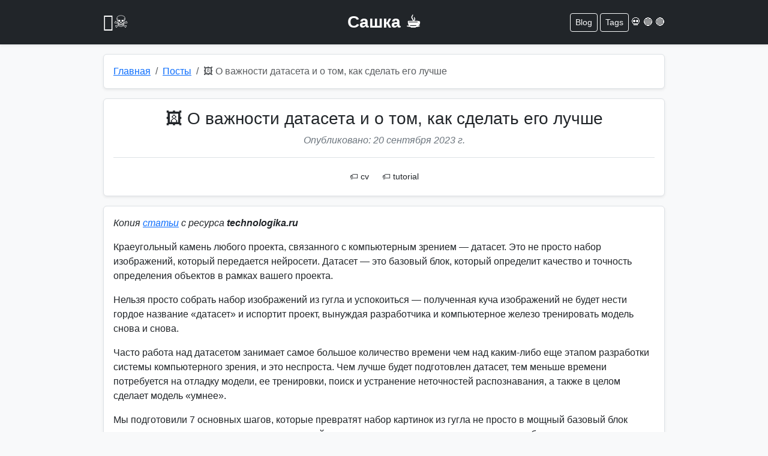

--- FILE ---
content_type: text/html
request_url: https://iiiypuk.me/posts/2023/how-to-prepare-a-dataset/
body_size: 30683
content:
<!doctype html><html lang=ru><head><meta charset=utf-8><meta name=viewport content="width=device-width,initial-scale=1"><link rel=stylesheet type=text/css href=https://cdn.a2s.su/blog/assets/css/bootstrap-5.3.3.min.css><link rel=stylesheet type=text/css href=/css/styles.css><title>🖼️ О важности датасета и о том, как сделать его лучше | Alexander Popov</title><script type=text/javascript src=https://cdn.a2s.su/blog/assets/js/bootstrap-5.3.3.min.js></script></head><body class=bg-light><header class="bg-dark shadow-sm sticky-top py-3 mb-3"><div class="container text-white"><div class="row flex-nowrap justify-content-between align-items-center"><div class="col-4 fs-3"><div class="d-none d-md-block">🏴‍☠️</div></div><div class="col-4 text-center fw-bold fs-3">Сашка ☕</div><div class="col-4 d-flex justify-content-end align-items-center"><a class="btn btn-sm btn-outline-light" href=/posts/>Blog</a>&nbsp;
<a class="btn btn-sm btn-outline-light" href=/tags/>Tags</a>&nbsp;<div class="d-none d-md-block">💀 🔵 🔴</div></div></div></div></header><div id=content><div class=container><main><section class="bg-white border rounded shadow-sm p-3 mb-3 text-center"><nav aria-label=breadcrumb><ol class="breadcrumb m-0"><li class=breadcrumb-item><a href=/>Главная</a></li><li class=breadcrumb-item><a href=/posts/>Посты</a></li><li class="breadcrumb-item active" aria-current=page>🖼️ О важности датасета и о том, как сделать его лучше</li></ol></nav></section><section class="bg-white border rounded shadow-sm p-3 mb-3 text-center"><h3 class="m-0 p-0">🖼️ О важности датасета и о том, как сделать его лучше</h3><div class="mt-2 text-secondary"><i class=d-block>Опубликовано: 20 сентября 2023 г.</i></div><div class="border-top mt-3 p-3 pb-0"><a class="btn btn-sm btn-outline" href=https://iiiypuk.me/tags/cv>🏷️ cv</a>
<a class="btn btn-sm btn-outline" href=https://iiiypuk.me/tags/tutorial>🏷️ tutorial</a></div></section><section class="content bg-white border rounded shadow-sm p-3 mb-3"><blockquote><p>Копия <a href=https://www.technologika.ru/blog/how-to-create-great-dataset>статьи</a>
с ресурса <strong>technologika.ru</strong></p></blockquote><p>Краеугольный камень любого проекта, связанного с компьютерным зрением — датасет.
Это не просто набор изображений, который передается нейросети.
Датасет — это базовый блок, который определит качество
и точность определения объектов в рамках вашего проекта.</p><p>Нельзя просто собрать набор изображений из гугла и успокоиться —
полученная куча изображений не будет нести гордое название «датасет»
и испортит проект, вынуждая разработчика и компьютерное железо тренировать модель снова и снова.</p><p>Часто работа над датасетом занимает самое большое количество времени
чем над каким-либо еще этапом разработки системы компьютерного зрения,
и это неспроста. Чем лучше будет подготовлен датасет,
тем меньше времени потребуется на отладку модели, ее тренировки,
поиск и устранение неточностей распознавания, а также в целом сделает модель «умнее».</p><p>Мы подготовили 7 основных шагов, которые превратят набор картинок из гугла
не просто в мощный базовый блок системы компьютерного зрения,
но и основной инструмент по выявлению и устранению ошибок распознавания.</p><p><img src=01.jpg alt></p><h2 id=шаг-1-размерность>Шаг 1: Размерность</h2><p>Размер самих изображений, находящихся в датасете, не так важен:
перед подачей модели на обучение данные нормализуются,
чтобы соответствовать размеру сетки, например, <strong>300x300</strong> пикселей.</p><p>Размер входного слоя нейросети — размер изображений, с которыми будет работать сетка.</p><p>При формировании датасета важно иметь ввиду размерность сетки, с которой предстоит работать,
и максимально близко подгонять размер изображений к размеру модели.
Если этого не делать, то можно наткнуться на немало сюрпризов.</p><p>Например, один наш клиент обратился нам за помощью:
его нейросеть должна была определять марку автомобиля и его номер,
и если с первым обученная модель справлялась на «ура», то со вторым не справлялась вовсе.
Ответы вроде «неподходящая модель», «маленькое количество данных»,
«невыполнимая для компьютерного зрения на данном этапе задача» оказались неверны,
а реальный ответ был куда проще - клиент не принял во внимание размер модели нейросети,
с которой работал.</p><p><img src=02.jpg alt></p><p>Нейросети, использованной в данном проекте, на вход давали изображения с шириной <strong>1024</strong> пикселя,
а входной размер самой модели — <strong>300х300</strong> пикселей. Изображения сильно сжимались в размере,
и если автомобиль мог пережить данную трансформацию и оставался узнаваемым,
то номер превращался в неузнаваемую кашу из пикселей. Если бы наш клиент прочитал это руководство
к идеальному датасету, он бы смог сам довольно просто решить свою проблему
всего лишь обрезав изображения, приблизив их тем самым к размеру его модели нейросети.</p><p><img src=03.png alt></p><p>Если для решения поставленной задачи критично важно использовать изображения большого размера,
то уже существуют <strong>object detection</strong> модели, которые могут работать с большими изображениями.
Например, модель <strong>YOLOv5x6</strong> может работать с изображениями шириной до <strong>1280</strong> пикселей.
Данные модели очень полезны в условиях распознавания маленьких объектов
на больших фотографиях, например, на спутниковых снимках.</p><h2 id=шаг-2-реальные-условия>Шаг 2: Реальные условия</h2><p>Главное правило любого датасета — изображения должны быть максимально приближены к реальным условиям,
в которых будет работать модель нейросети. До начала сбора изображений важно знать какие именно
изображения будет получать на вход модель, где будет стоять камера, разрешение камеры.</p><p>Важно понимать, что если камера имеет маленькое разрешение
и будет захватывать маленькие по размеру изображения, то и фото в датасете должны быть небольшими.
Новички в разработке систем машинного обучения часто игнорируют это правило,
предполагая, что чем больше и детализированнее изображение будет подано сетке в момент обучения,
тем лучше она выучит предмет и тем выше будут показатели точности на реальных данных.</p><p>Пренебрежение данным шагом может «подкосить» даже проект с современной нейросетью и большим датасетом.
Один из наших клиентов поставил перед собой задачу определять птиц, попавших в объектив веб-камеры.
Во время составления датасета клиент собирал фото птиц разных видов из гугла:
четкие, насыщенные изображения, на которых птица видна как правило в фас или в бок
и занимает большую часть самого изображения.
На валидационном датасете нейросеть показывала отличные разультаты.
Однако в реальных условиях нейросеть работала крайне плохо.</p><p>Реальность оказалось далека от гугла. Птицы, запечатленные на заднем дворе
с помощью простой веб-камеры, выглядели куда более тускло,
часто были расположены к камере спиной или были видны лишь частично.
Сами изображения были куда меньше, хуже по качеству, часто содержали разные помехи
— капли дождя или насекомое на объективе, засвет солнцем, туман.
Нейросеть просто не могла определить что находилось на таком изображении,
ведь птицы на фото из датасета выглядели совсем по-другому.</p><p>Нам пришлось провести большую работу по сбору фотографий птиц в реальных условиях,
после чего система заработала с высокими показателями точности.</p><p>Данный шаг часто представляет довольно большую сложность, т.к. у клиентов часто нет возможности собрать
реальные фото объектов до того, как проект будет запущен. Однако его нельзя игнорировать,
ведь от того, насколько данные в датасете близки к реальным данным, зависит качество распознавания.</p><h2 id=шаг-3-проверка-формата-и-аннотаций>Шаг 3: Проверка формата и аннотаций</h2><p>Этот шаг особенно важен для проектов, которые используют уже готовый датасет,
найденный на просторах интернета. Важно проверить, что изображения в датасете находятся в том формате,
с которым сможет работать выбранный фреймворк. Современные фреймворки работают
с большим количеством разных форматов, однако до сих пор встречаются проблематичные форматы,
например, <strong>jfif</strong>.</p><p>Если изображения не будут находиться в нужном формате,
процесс тренировки просто не сможет быть закончен,
поэтому важно оказать этой как может показаться мелочи достаточно внимания.</p><p>Необходимо также проверить аннотации и их формат. Изображения в датасете могут отвечать всем
вышеперечисленным требованиям, но если аннотации не будут в том формате,
с которым работает фреймворк и архитектура модели нейросети, то ничего работать не будет.</p><p>В одних форматах аннотации, т.е. расположение <strong>bounding</strong> бокса на изображении,
указывается в абсолютных значениях, в других — в относительных. Некоторые фреймворки,
например <strong>YOLO</strong>, просят для каждого изображения <code>cat.jpg</code> приложить файл <code>cat.txt</code> с аннотацией,
а другие, например <strong>TensorFlow</strong>, просит аннотации в формате <code>.csv</code>,
некоторые просят приложить для тренировочного датасета один файл <code>train.txt</code>,
который содержит все аннотации разом.</p><p>На этапе работы с датасетом важно знать с какой моделью будет вестись работа,
ведь от этого зависит формат аннотаций и формат самих изображений.</p><h2 id=шаг-4-разбивка-датасета-на-train-и-validate>Шаг 4: Разбивка датасета на TRAIN и VALIDATE</h2><p>Разбивка датасета на <code>Train</code> и <code>Validate</code> — важный этап работы с датасетом,
делающий тренировку нейросети возможной.
Как правило, при разбивке датасета пользуются следующими правилами:</p><p>70-80% изображений идут в <code>Train</code>, 20-30% — в <code>Validate</code>.</p><p><img src=04.png alt></p><p><strong>Train</strong> — то, на чем учится нейросеть, из чего извлекает свойства объекта под вопросом.
После окончания эпохи тренировки нейросеть должна проверить правильно ли она выучила
как выглядит объект, для чего она обращается к сету <strong>Validate</strong>.</p><p>Используя обретенные с помощью <strong>Train</strong> знания, нейросеть пытается угадать какой объект находится
на изображении из <strong>Validate</strong>. Если предположение нейросети оказалось неправильным,
то делается анализ ошибки для предотвращения такой ошибки в следующих итерациях.</p><p>Без сета <strong>Validate</strong> невозможно обучить модель.
Данный способ часто применяется в системах машинного обучения,
работает достаточно хорошо и является неким негласным стандартом работы с датасетом.</p><p>Однако наши разработчики используют несколько иной подход:</p><p>70% изображений идут в <code>Train</code>, 20% идут в <code>Validate</code>, 10% — в <code>Test</code>.</p><p><img src=05.png alt></p><p>По нашему опыту, изначально датасет нужно разбивать так, чтобы оставались изображения,
которые нейросеть еще не видела. Процесс обучения остается прежним — сетка изучает изображения
в <strong>Train</strong> и проверяет свои знания на изображениях из <strong>Validate</strong>,
однако после завершения тренировки мы добавляем дополнительный этап — тестирование.
Нейросеть анализирует изображения из <strong>Test</strong>, которые она ни разу не видела,
а мы можем проверить работает ли нейросеть на самом деле.
Данный этап позволяет выяснить где ошибается нейросеть, какие классы вызывают у нее сложности.</p><h2 id=шаг-5-утечка-данных>Шаг 5: Утечка данных</h2><p>Для начала кратко поясним что такое утечка данных и почему это плохо.</p><p>Допустим мы хотим научить нейросеть отличать кроликов от зайцев.
Возьмем два изображения зайца, которые отличаются друг от друга
небольшим изменением положения его тела:</p><p><img src=06.jpg alt></p><p>Для человека данные изображения разные, поэтому они оба могут попасть в датасет.
Далее мы как обычно разбиваем наш датасет на <strong>Train</strong> и <strong>Validate</strong>, однако случилось так,
что первое изображение зайца попало в <strong>Train</strong>, а второе — в <strong>Validate</strong>.
Начинаем тренировку нашей нейросети, она извлекает свойства зайца с первого изображения,
после завершения эпохи нейросети показывают второе изображение зайца.
Наша модель безошибочно угадает, что это заяц, а не кролик,
ведь почти точно такое же изображение она видела в <strong>Train</strong>.
Получилась ситуация, когда нейросеть не выучила информацию, а запомнила.</p><p><img src=07.png alt></p><p>Как только наша нейросеть получит на вход изображение, где заяц сильно повернул голову,
развернулся или лег на спину — она тут же растеряется и не сможет понять что ей показывают.</p><p>Данные, которые перетекают из <strong>Train</strong> в <strong>Validate</strong> не дают нейросети учиться.
В процессе обучения значение <code>accuracy</code> будет приближено к 100%,
однако в реальных условиях ситуация будет куда более плачевной.</p><p>К вопросу утечки данных нужно подходить серьезно.
Многие при разбивке датасета сначала используют <strong>Shuffle</strong>, затем берут первые 70%
и помещают в <strong>Train</strong>, оставшееся — в <strong>Validate</strong>, но данных подход приводит к утечке данных.
Важно сделать так, чтобы в сете <strong>Validate</strong> не было картинок, которые есть в <strong>Train</strong>.</p><p><img src=08.png alt></p><p>Чтобы избежать утечки данных, можно использовать скрипты и библиотеки, которые удаляют дубликаты.
Можно настроить порог удаления, например, удалять идентичные картинки или схожие на 90% картинки.
Чем больше дубликатов и похожих изображений будет удалено, тем лучше для нейросети.</p><p>На нашей практике мы сталкивались с ситуациями, когда утечка данных значительно влияла
на качество определения. В одном из наших проектов нейросеть стабильно ошибалась
при определении объектов из определенного класса.
Ручным тестированием мы обнаружили утечку данных. После удаления дубликатов ошибка пропала.</p><p>Часто можно встретить мнение, что датасет нужно делать как можно более объемным,
чем больше датасет — тем лучше качество распознавания.
Однако в случае с утечкой данных, лучше уменьшить количество данных,
повысив тем самым качество датасета.</p><p>Вообще стоит отметить, что датасет по идее неприкосновенен,
но его иногда нужно «перетряхивать» в поисках неточностей, дубликатов, неравномерно наполненных классов.</p><h2 id=шаг-6-база-данных>Шаг 6: База данных</h2><p>Работая с большим датасетом, где речь идет о десятках и сотнях тысяч изображений
и десятках классов и подклассов, сложной структуре и изображениях из множества разных источников,
мы практикуем создание простой, но очень полезной базы данных,
содержащей основную информацию об изображениях.</p><p>Зачем это нужно? При работе с большим датасетом гораздо удобнее
и быстрее анализировать информацию посредством базы данных,
а некоторые виды анализа возможны только с БД.</p><p>Сама база данных имеет очень простую структуру и содержит в себе информацию об изображениях:</p><p>Название Абсолютный путь Данные об аннотации Класс, к которому принадлежит изображение Свойства изображения, например, вид птицы, марка автомобиля, источник изображения (веб-камера, гугл) и пр.</p><p>База данных позволяет быстро работать с датасетом, например, собирать статистику по датасету,
чтобы понять его структуру, увидеть дисбаланс по классам,
проверить количество изображений из разных источников для каждого класса.</p><p>С помощью БД можно составлять графики по количеству изображений,
который позволяет визуально легко определить недостаток качественных
(с точки зрения тренировки модели) изображений и дисбаланс изображений по классам.</p><p>Например, анализируя качество определения видов птиц мы заметили,
что нейросеть плохо определяет воробьев. Проанализировав датасет с помощью БД мы увидели,
что треть изображений из класса «воробей» были взяты из гугла.
Пройдя по всем классам, мы определили пороговое значение гугловских изображений,
в нашем случае — 20%. Если в классе «плохих» изображений было больше, то модель начинала ошибаться.</p><p>Данный анализ был бы невозможен или очень затруднен, если бы мы вручную просматривали каждый класс
и не имели перед собой общую статистику. Стоит отметить, что создание базы данных имеет смысл
только при работе с большими датасетами.</p><p>Все эти работы проделываются до начала обучения, ведь как вы могли понять
из всего вышеизложенного обучение — не главный вопрос, а вот подготовка является основным
и самым важным этапом разработки. Разработчику и клиенту важно знать свой датасет,
знать из чего он состоит, какую структуру имеет. Это позволит быстро устранять ошибки определения.</p><h2 id=шаг-7-аугментация>Шаг 7: Аугментация</h2><p><strong>Аугментация</strong> — быстрый, простой и эффективный способ увеличить объем датасета
в условиях недостаточного количества изображений. С помощью специальных инструментов,
например, открытой библиотеки на <strong>Python</strong>,
можно трансформировать одно изображение и в результате получить несколько разных:</p><p><img src=09.png alt></p><p>Существует два типа аугментаций:</p><p><strong>Pre training augmentation</strong> — модификация изображений до начала тренировки.
Данный тип аугментаций важно проводить только после разбивки датасета на <strong>Train</strong>
и <strong>Validate Intraining augmentation</strong> — аугментации, встроенные в фреймворк по умолчанию.</p><p>Почему же важно проводить до тренировочную аугментацию только после разделения датасета?
Дело в том, что может произойти частичная утечка данных: аугментированные изображения могут попасть
в <strong>Validate</strong>, с точки зрения обучения модели нейросети аугментированные фото являются дубликатами,
что плохо сказывается на тренировочном процессе.</p><p>Аугментировать датасет можно и нужно, но главная мысль этого шага — не увлекаться аугментациями.
При увеличении объема датасета в 7 раз сетка не станет в 7 раз эффективнее,
она может начать работать хуже. Стоит использовать только те аугментации, которые реально помогут,
т.е. те, что отвечают реальным условиям. Если камера будет стоять внутри помещения,
то аугментация «снег» или «туман» только навредит, ведь данных искажений в реальной жизни не будет.</p><p>Итак, мы перечислили основные шаги, которые позволят разработчикам создавать датасеты лучше,
чем они это делали вчера, а клиентам понять как можно улучшить свой датасет до того,
как он будет передан разработчикам. Безусловно, этот список не исчерпывающий,
но наш опыт подсказывает, что эти шаги являются самыми важными.</p></section></main></div></div><footer class="shadow-lg p-md-5 p-3 text-center border-top"><div class=container><p class=m-0>Made with 🤍</p></div></footer></body></html>

--- FILE ---
content_type: text/css
request_url: https://iiiypuk.me/css/styles.css
body_size: 1729
content:
@font-face {
	font-family: 'Ubuntu Mono';
	src: url('//cdn.a2s.su/blog/assets/fonts/UbuntuMono-Regular.woff2') format('woff2'),
		url('//cdn.a2s.su/blog/assets/fonts/UbuntuMono-Regular.woff') format('woff');
	font-weight: normal;
	font-style: normal;
	font-display: swap;
}

@font-face {
	font-family: 'Ubuntu';
	src: url('//cdn.a2s.su/blog/assets/fonts/Ubuntu-Bold.woff2') format('woff2'),
		url('//cdn.a2s.su/blog/assets/fonts/Ubuntu-Bold.woff') format('woff');
	font-weight: bold;
	font-style: normal;
	font-display: swap;
}

@font-face {
	font-family: 'Ubuntu';
	src: url('//cdn.a2s.su/blog/assets/fonts/Ubuntu-BoldItalic.woff2') format('woff2'),
		url('//cdn.a2s.su/blog/assets/fonts/Ubuntu-BoldItalic.woff') format('woff');
	font-weight: bold;
	font-style: italic;
	font-display: swap;
}

@font-face {
	font-family: 'Ubuntu';
	src: url('//cdn.a2s.su/blog/assets/fonts/Ubuntu-Italic.woff2') format('woff2'),
		url('//cdn.a2s.su/blog/assets/fonts/Ubuntu-Italic.woff') format('woff');
	font-weight: normal;
	font-style: italic;
	font-display: swap;
}

@font-face {
	font-family: 'Ubuntu';
	src: url('//cdn.a2s.su/blog/assets/fonts/Ubuntu.woff2') format('woff2'),
		url('//cdn.a2s.su/blog/assets/fonts/Ubuntu.woff') format('woff');
	font-weight: normal;
	font-style: normal;
	font-display: swap;
}

body {
	font-family: 'Ubuntu', sans-serif;
}

.container {
	max-width: 960px;
}

.font-monospace {
	font-family: 'Ubuntu Mono', monospace !important;
}

.content p:last-child,
.content ul:last-child {
	margin-bottom: 0;
}

.tags-justify {
	text-align: justify;
}

img {
	display: block;
	border-radius: 8px;
	margin: 3px auto;
	max-width: 90%;
}

pre {
	border-radius: 8px;
	padding: 8px;
}

blockquote {
	font-style: italic;
}
